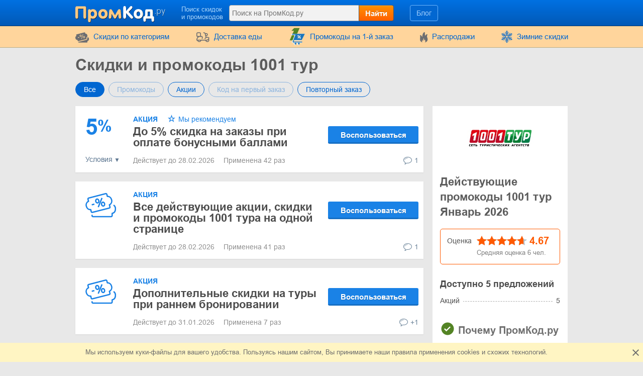

--- FILE ---
content_type: text/html; charset=UTF-8
request_url: https://www.promkod.ru/shop/1001tur.ru
body_size: 13395
content:
<!DOCTYPE html>
<html lang="ru">
<head>
    <meta charset="utf-8">
    <meta http-equiv="X-UA-Compatible" content="IE=edge">
    <meta name="viewport" content="width=device-width, initial-scale=1.0, maximum-scale=5.0">

    
    <meta name="promkod.ru-site-verification" content="715c8211174d6f112b93db067c29924c">
    <meta name="perfluence-verification" content="9caa5e052c85">

    
    <title>Промокоды 1001 тур - скидки на Январь 2026</title>
    <meta name="description" content="Рабочие промокоды в 1001 тур на скидку  5%. Действующие акции  до 5%. Воспользуйся промокодом бесплатно при покупке онлайн с ПромКод.ру">


    <meta property="og:title" content="Промокоды 1001 тур - скидки на Январь 2026">    <meta property="og:site_name" content="ПромКод.ру">    <meta property="og:image" content="https://www.promkod.ru/storage/shop/1001tur-ru/1001tur-list.png">    <meta property="og:url" content="https://www.promkod.ru/shop/1001tur.ru">    <meta property="og:description" content="Рабочие промокоды в 1001 тур на скидку  5%. Действующие акции  до 5%. Воспользуйся промокодом бесплатно при покупке онлайн с ПромКод.ру">    <meta property="og:type" content="website">
    <meta name="csrf-token" content="ehq7E4N6NUfLrDLWU1aPj0lkiHyLr2210p1uBezc">
    
    <link rel="shortcut icon" href="/favicon/ru.png">
    <link rel="canonical" href="https://www.promkod.ru/shop/1001tur.ru">

    
            <link href="/front/fonts.85fd2e20accb5f9c0556.bundle.css" rel="stylesheet" type="text/css">
    
        <link href="/front/shops.d0f60fb9e6d146afc97f.bundle.css" rel="stylesheet" type="text/css">
    <link href="/front/ru.570f4aba6c7a6be7f32a.bundle.css" rel="stylesheet" type="text/css">

    
    
    
                
            <script type="application/ld+json">
            {"@context":"https:\/\/schema.org","@type":"BreadcrumbList","itemListElement":[{"@type":"ListItem","position":1,"item":{"@id":"https:\/\/www.promkod.ru\/category\/travel","name":"Путешествия"}},{"@type":"ListItem","position":2,"item":{"@id":"https:\/\/www.promkod.ru\/shop\/1001tur.ru","name":"1001 тур"}}]}
        </script>
            <script type="application/ld+json">
            {"@context":"https:\/\/schema.org","@type":"Organization","name":"1001 тур","url":"https:\/\/www.promkod.ru\/shop\/1001tur.ru","logo":{"@type":"ImageObject","url":"https:\/\/www.promkod.ru\/storage\/shop\/1001tur-ru\/1001tur.png","caption":"1001tur.ru"},"aggregateRating":{"@type":"AggregateRating","ratingValue":4.67,"ratingCount":6,"bestRating":5,"worstRating":1}}
        </script>
    </head>
<body class="index lang_ru">
    
        <div class="wrapper">
        <div class="header">
    <div class="container">
        <div class="header-content">
            <a href="#" class="js-nav burger-icon-wrap" data-navigation="toggle" data-related="content" aria-label="Навигация на PromKod.ru">
                <div class="burger-icon"></div>
            </a>

            <div class="logo">
                                    <a href="https://www.promkod.ru" aria-label="PromKod.ru">
                        <i class="icon-logo logo_ru"></i>
                    </a>
                            </div>

            <div class="search-icon open-search" data-navigation="toggle" data-related="search-block"></div>

            <div class="searchbar" data-navigation="search-block" data-state="toggle">
                <a href="#" class="close-search" data-navigation="toggle" data-related="search-block"></a>
                <span class="searchbar-label">Поиск скидок и промокодов</span>

                <div class="search" data-navigation="search" data-endpoint="https://www.promkod.ru/search">
                    <input id="navigation-search" class="search-input" data-search="input" placeholder="Поиск на ПромКод.ру" data-endpoint="https://www.promkod.ru/api/search/results">
                    <div class="search-button" data-search="submit">Найти</div>
                </div>
            </div>

            <div class="userbar">
                <div class="blog-links">
                    <a href="https://www.promkod.ru/blog">Блог</a>
                </div>

                
                            </div>
        </div>
    </div>
</div>
        <div class="nav">
    <div class="container">
        <ul class="nav-list" data-navigation="content" data-state="toggle">
            <li class="nav-item dropdown" data-content="dropdown">
                <a href="#" class="dropdown-item" data-dropdown="toggle">
                    <i class="no-decoration ifont-pocket"></i>
                    Cкидки по категориям
                    <span class="mobile-dropdown-arrow"></span>
                </a>

                <div class="nav-dropdown categorydiscount" data-dropdown="content">
                    <ul class="nav-dropdown-list">
            <li><a href="https://www.promkod.ru/category/cars">Автомобильные товары</a></li>
            <li><a href="https://www.promkod.ru/category/kids">Детские товары</a></li>
            <li><a href="https://www.promkod.ru/category/fashion">Одежда, Обувь, Аксессуары</a></li>
            <li><a href="https://www.promkod.ru/category/flowers-gifts">Цветы и Подарки</a></li>
            <li><a href="https://www.promkod.ru/category/computers">Компьютеры и электроника</a></li>
            <li><a href="https://www.promkod.ru/category/internet">Интернет, Игры, Софт</a></li>
            <li><a href="https://www.promkod.ru/category/pets">Домашние животные</a></li>
            <li><a href="https://www.promkod.ru/category/jewellery">Ювелирные изделия</a></li>
            <li><a href="https://www.promkod.ru/category/hobby">Хобби</a></li>
            <li><a href="https://www.promkod.ru/category/books-music">Книги и музыка</a></li>
            <li><a href="https://www.promkod.ru/category/health-beauty">Здоровье и Красота</a></li>
            <li><a href="https://www.promkod.ru/category/food">Еда</a></li>
            <li><a href="https://www.promkod.ru/category/furniture">Мебель</a></li>
            <li><a href="https://www.promkod.ru/category/travel">Путешествия</a></li>
            <li><a href="https://www.promkod.ru/category/household">Бытовая техника</a></li>
            <li><a href="https://www.promkod.ru/category/sport">Спорт</a></li>
            <li><a href="https://www.promkod.ru/category/other">Другое</a></li>
            <li><a href="https://www.promkod.ru/category/home-garden">Дом и сад</a></li>
            <li><a href="https://www.promkod.ru/category/foreign">Покупки за границей</a></li>
            <li><a href="https://www.promkod.ru/category/learning">Обучение</a></li>
            <li><a href="https://www.promkod.ru/category/marketplace">Маркетплейс</a></li>
            <li><a href="https://www.promkod.ru/category/insurance">Страхование</a></li>
            <li><a href="https://www.promkod.ru/category/finance">Финансы</a></li>
            <li><a href="https://www.promkod.ru/category/taxi">Такси</a></li>
            <li><a href="https://www.promkod.ru/category/subscriptions">Бесплатные подписки</a></li>
            <li><a href="https://www.promkod.ru/category/services">Услуги</a></li>
    
    </ul>

                                            <div class="nav-dropdown-content">
                                                    </div>
                                    </div>
            </li>

                            <li class="nav-item">
                    <a href="https://www.promkod.ru/category/food">
                        <i class="no-decoration ifont-food-delivery"></i>
                        Доставка еды
                    </a>
                </li>
            
                            <li class="nav-item">
                    <a href="https://www.promkod.ru/first-order">
                        <i>
    <svg version="1.1" id="Glyph" xmlns="http://www.w3.org/2000/svg" xmlns:xlink="http://www.w3.org/1999/xlink" x="0px" y="0px"
         viewBox="0 0 64 64" style="enable-background:new 0 0 64 64;" height="35px" xml:space="preserve">
    <style type="text/css">
        .st0{fill:#F15B4A;}
        .st1{fill:#FFFFFF;}
        .st2{fill:#1C76BC;}
    </style>
        <g>
            <g>
                <path class="st0" d="M41.1,1.5L21.2,46.1H4.9l15.5-34.9h-9.1l9.8-9.6L41.1,1.5L41.1,1.5z"/>
            </g>
            <g>
                <g>
                    <path class="st1" d="M47.3,51.5H17.4l2-5.4h27.8l11.5-23H28h-1.6h-1.6H12.6c-0.9,0-1.6,0.7-1.6,1.6c0,0.9,0.7,1.6,1.6,1.6h11.5
                    L13.8,52.8c-0.1,0.5,0,1,0.4,1.4c0.3,0.4,0.8,0.6,1.3,0.6h31.9c0.9,0,1.6-0.7,1.6-1.6C49,52.2,48.3,51.5,47.3,51.5z M42.9,39.9
                    c-1,1-2.5,1-3.5,0c-1-1-1-2.5,0-3.5c1-1,2.5-1,3.5,0C43.9,37.4,43.9,38.9,42.9,39.9z M42.5,29.7c0.6,0.6,0.6,1.7,0,2.3L35,39.5
                    c-0.3,0.3-0.7,0.5-1.2,0.5c-0.4,0-0.9-0.2-1.2-0.5c-0.6-0.6-0.6-1.7,0-2.3l7.6-7.6C40.9,29,41.9,29,42.5,29.7z M32.3,29.3
                    c1-1,2.5-1,3.5,0c0.9,1,1,2.5,0,3.5c-1,0.9-2.5,1-3.5,0C31.3,31.8,31.3,30.3,32.3,29.3z"/>
                    <path class="st1" d="M47.3,55.6H15.4c-0.7,0-1.4-0.3-1.9-0.9c-0.4-0.6-0.6-1.3-0.5-2l0-0.2l9.9-25.5H12.6c-1.3,0-2.4-1.1-2.4-2.4
                    s1.1-2.4,2.4-2.4H60L47.7,46.8H20l-1.5,3.9h28.8c1.4,0,2.4,1.1,2.4,2.4C49.8,54.5,48.7,55.6,47.3,55.6z M14.5,53
                    c0,0.2,0.1,0.5,0.2,0.7c0.1,0.2,0.4,0.3,0.6,0.3h31.9c0.5,0,0.9-0.4,0.9-0.9c0-0.5-0.4-0.9-0.9-0.9H16.3l2.6-7h27.9l10.7-21.5
                    H12.6c-0.5,0-0.9,0.4-0.9,0.9s0.4,0.9,0.9,0.9h12.6L14.5,53z M41.1,41.4C41.1,41.4,41.1,41.4,41.1,41.4c-0.9,0-1.7-0.4-2.3-1
                    c-0.6-0.6-1-1.5-1-2.3c0-0.1,0-0.3,0-0.4l-2.4,2.4c-0.4,0.4-1.1,0.7-1.7,0.7c-0.7,0-1.3-0.3-1.7-0.7c-0.5-0.5-0.7-1.1-0.7-1.7
                    c0-0.7,0.2-1.3,0.7-1.7l2.5-2.5c-1,0.2-2.1-0.1-2.8-0.9c-1.2-1.2-1.2-3.3,0-4.6l0,0c0.6-0.6,1.5-1,2.3-1c0.9,0,1.7,0.4,2.3,1
                    c0.7,0.8,1,1.8,0.9,2.8l2.4-2.4c1-1,2.5-1,3.5,0v0c0.9,0.9,0.9,2.5,0,3.4l-2.4,2.4c0.2,0,0.3,0,0.5,0c0.9,0,1.7,0.4,2.3,1
                    c1.3,1.3,1.3,3.3,0,4.6C42.8,41.1,42,41.4,41.1,41.4z M41.2,36.5c-0.5,0-0.9,0.2-1.2,0.5c-0.3,0.3-0.5,0.7-0.5,1.2
                    c0,0.5,0.2,0.9,0.5,1.2c0.3,0.3,0.7,0.5,1.2,0.5c0.5,0,0.9-0.2,1.2-0.5c0.7-0.7,0.7-1.7,0-2.4C42,36.6,41.6,36.5,41.2,36.5
                    C41.2,36.5,41.2,36.5,41.2,36.5z M41.4,30c-0.2,0-0.4,0.1-0.6,0.3l-7.6,7.6c-0.2,0.2-0.2,0.4-0.2,0.6c0,0.2,0.1,0.4,0.2,0.6
                    c0.3,0.3,0.9,0.3,1.2,0l7.6-7.6c0.3-0.3,0.3-0.9,0-1.2C41.8,30,41.6,30,41.4,30z M32.8,29.8c-0.6,0.7-0.6,1.7,0,2.4
                    c0.6,0.7,1.7,0.6,2.4,0c0.6-0.6,0.6-1.7,0-2.4c-0.3-0.3-0.7-0.5-1.1-0.5C33.6,29.3,33.2,29.5,32.8,29.8z"/>
                </g>
                <g>
                    <ellipse transform="matrix(0.9871 -0.1602 0.1602 0.9871 -9.0086 6.6139)" class="st1" cx="36.5" cy="59.2" rx="3.3" ry="3.3"/>
                    <path class="st1" d="M36.5,63.3c-2,0-3.7-1.4-4-3.4c-0.2-1.1,0.1-2.2,0.7-3c0.6-0.9,1.6-1.5,2.7-1.6l0,0c1.1-0.2,2.2,0.1,3,0.7
                    c0.9,0.6,1.5,1.6,1.6,2.7c0.2,1.1-0.1,2.2-0.7,3c-0.6,0.9-1.6,1.5-2.7,1.6C36.9,63.2,36.7,63.3,36.5,63.3z M36.5,56.7
                    c-0.1,0-0.3,0-0.4,0l0,0c-0.7,0.1-1.2,0.5-1.6,1c-0.4,0.5-0.5,1.2-0.4,1.9c0.2,1.4,1.5,2.3,2.9,2.1c0.7-0.1,1.2-0.5,1.6-1
                    c0.4-0.5,0.5-1.2,0.4-1.9c-0.1-0.7-0.5-1.2-1-1.6C37.5,56.8,37,56.7,36.5,56.7z"/>
                </g>
                <g>

                    <ellipse transform="matrix(0.3827 -0.9239 0.9239 0.3827 -39.6774 58.9926)" class="st1" cx="24.3" cy="59.2" rx="3.3" ry="3.3"/>
                    <path class="st1" d="M24.3,63.3c-0.5,0-1.1-0.1-1.6-0.3c-2.1-0.9-3.1-3.2-2.2-5.3c0.4-1,1.2-1.8,2.2-2.2c1-0.4,2.1-0.4,3.1,0
                    c1,0.4,1.8,1.2,2.2,2.2c0.4,1,0.4,2.1,0,3.1c-0.4,1-1.2,1.8-2.2,2.2C25.4,63.2,24.8,63.3,24.3,63.3z M24.3,56.7
                    c-0.3,0-0.7,0.1-1,0.2c-0.6,0.3-1.1,0.7-1.4,1.4c-0.3,0.6-0.3,1.3,0,1.9c0.3,0.6,0.7,1.1,1.4,1.4c1.3,0.5,2.7-0.1,3.3-1.4
                    c0.3-0.6,0.3-1.3,0-1.9s-0.7-1.1-1.4-1.4C25,56.7,24.6,56.7,24.3,56.7z"/>
                </g>
            </g>
            <g>
                <path class="st2" d="M49,50.6H19l2-5.4h27.8l11.5-23H29.7H28h-1.7H14.3c-0.9,0-1.6,0.7-1.6,1.6c0,0.9,0.7,1.6,1.6,1.6h11.5
                L15.4,51.9c-0.1,0.5,0,1,0.4,1.4c0.3,0.4,0.8,0.6,1.3,0.6H49c0.9,0,1.6-0.7,1.6-1.6S49.9,50.6,49,50.6z M44.5,39c-1,1-2.5,1-3.5,0
                c-1-1-1-2.5,0-3.5c1-1,2.5-1,3.5,0C45.5,36.5,45.5,38,44.5,39z M44.2,28.7c0.6,0.6,0.6,1.7,0,2.3l-7.6,7.6
                c-0.3,0.3-0.7,0.5-1.2,0.5s-0.9-0.2-1.2-0.5c-0.6-0.6-0.6-1.7,0-2.3l7.6-7.6C42.5,28.1,43.5,28.1,44.2,28.7z M33.9,28.3
                c1-1,2.5-1,3.5,0c0.9,1,1,2.5,0,3.5c-1,0.9-2.5,1-3.5,0C33,30.9,33,29.3,33.9,28.3z"/>
                <ellipse class="st2" cx="38.2" cy="58.2" rx="3.3" ry="3.3"/>
                <ellipse class="st2" cx="25.9" cy="58.3" rx="3.3" ry="3.3"/>
            </g>
        </g>
    </svg>
</i>
                        Промокоды на 1-й заказ
                    </a>
                </li>
            
            <li class="nav-item">
                <a href="https://www.promkod.ru/sales">
                    <i class="no-decoration ifont-fire"></i>
                    Распродажи
                </a>
            </li>

            
            

            <li class="nav-item">
        <a href="https://www.promkod.ru/events/winter-sales">
                            <img width="24" height="24" src="https://www.promkod.ru/storage/promo/17/favicon.png" loading="lazy"
                     class="no-decoration nav-promo" alt="Зимние скидки">
                        Зимние скидки
        </a>
    </li>

            <li class="nav-item hide-desktop">
                <a href="https://www.promkod.ru/blog">Блог</a>
            </li>
            <li class="nav-item hide-desktop">
                <a href="#" data-popup-toggle="offer-create" data-endpoint="https://www.promkod.ru/popup/offer-create" data-param-shop_id="11175" rel="nofollow">
                    Добавить код
                </a>
            </li>
            <li class="mobile-login hide-desktop">
                
                                    <div class="user-mobile">
                        <a href="https://www.promkod.ru/login" class="user-mobile-name">
                            <img src="https://www.promkod.ru/storage/user/default.png" loading="lazy" alt="Аватарка">
                            <span class="user-mobile-text">Войти</span>
                        </a>
                    </div>
                            </li>
        </ul>
    </div>
</div>

        <div class="content">
            <div class="container">
                    <div>
        <input type="hidden" class="subscribe-handler" data-shop="11175">
        <h1 class="shop-page-title">Скидки и промокоды 1001 тур</h1>
    </div>

    <div class="page-content -show-mobile-sidebar" data-shop="offers" data-shop-id="11175">
        <div class="offers-filter -radio">
            <div class="filter-part">
                <input id="sort-allcodes" type="radio" class="radio-tabs" name="offers-filter-second" value="all" checked data-offers="filter"
                    >
                <label for="sort-allcodes" class="tabs-item">
                    Все
                </label>
                <input id="sort-promkods" type="radio" class="radio-tabs" name="offers-filter-second" value="codes" data-offers="filter"
                     disabled>
                <label for="sort-promkods" class="tabs-item">
                    Промокоды
                </label>

                <input id="sort-deals" type="radio" class="radio-tabs" name="offers-filter-second" value="deals" data-offers="filter"
                    >
                <label for="sort-deals" class="tabs-item">
                    Акции
                </label>

                                    <input id="sort-first-order" type="radio" class="radio-tabs" name="offers-filter-second" value="first_order" data-offers="filter"
                         disabled>
                                <label for="sort-first-order" class="tabs-item">
                    Код на первый заказ
                </label>

                <input id="sort-not-first-order" type="radio" class="radio-tabs" name="offers-filter-second" value="not_first_order" data-offers="filter"
                    >
                <label for="sort-not-first-order" class="tabs-item">
                    Повторный заказ
                </label>
            </div>
        </div>

        <div class="-content store-article store-codes-list">
            <div>
                <div data-offers="section" data-section="active">
    
                                        <div
    class="offer-list-item "
    data-list="offer" data-id="696184" data-is-share="1"
    data-is-first-order="0"
    data-creation="1649753820">
    
    <div
        class="offer-list-item-left  not-empty-discount">
                    
                                        
            <div class="offer-list-item-discount blue-color">
                                    <span class="">5</span>
                    <span class="-symbol">%</span>
                            </div>
        
        <div class="offer-list-item-line -left">
                            <a href="#" class="offer-list-item-open-description" data-offer="toggle-conditions">
                    <span class="-text">Условия</span>
                </a>
                    </div>
    </div>

    <div class="offer-list-item-right">
        <div class="offer-list-item-title-section">
            <div class="offer-list-item-status">
                <span class="-status-label blue-color">Акция</span>
    

                                    
                    
                    

                    <span class="-status-exclusive">
        Мы рекомендуем
    </span>

                                                </div>

            <div class="offer-list-item-title h3">
                <a                  href="https://click.promkod.ru/1001tur.ru/696184"
                       target="_blank"
           rel="nofollow"
           data-element="offer"
           data-value="696184"
           data-shop-alias="1001tur.ru"
           data-offer="click">
                    До 5% скидка на заказы при оплате бонусными баллами
                </a>
            </div>

            <div class="offer-list-item-button-content">
                <a                  href="https://click.promkod.ru/1001tur.ru/696184"
                       target="_blank"
           rel="nofollow"
           data-element="offer"
           data-value="696184"
           data-shop-alias="1001tur.ru"
           data-offer="click">
    
    <div class="offer-list-item-button -use" title="Воспользоваться">Воспользоваться</div>

</a>
            </div>
        </div>

        <div class="offer-list-item-line -right">
            <div class="offer-list-item-used">
                                    <span>Действует до 28.02.2026&nbsp;</span>
                
                                                            <span>Применена 42 раз</span>
                                                </div>

            <div class="offer-list-item-comment">
                                    <div class="worked"></div>
                
                                    <a href="#" class="offer-list-item-comment-btn" title="Оставить отзыв"
                       data-comments-toggle="offer" data-id="696184"
                       data-endpoint="https://www.promkod.ru/offer/comment/show/696184">
                        <i class="ifont-comment"></i>
                        1
                    </a>
                            </div>
        </div>
    </div>

            <div class="offer-list-item-description  is-hidden " data-offer="conditions">
    
    <a                  href="https://click.promkod.ru/1001tur.ru/696184"
                       target="_blank"
           rel="nofollow"
           data-element="offer"
           data-value="696184"
           data-shop-alias="1001tur.ru"
           data-offer="click">
        Акция действует для участников программы лояльности.
    </a>
</div>
    </div>
            
                                                                            <div
    class="offer-list-item "
    data-list="offer" data-id="354820" data-is-share="1"
    data-is-first-order="0"
    data-creation="1583322883">
    
    <div
        class="offer-list-item-left ">
                                                                                                <div class="offer-list-item-img">
                <img src="#" data-src="/images/offers/discount-blue.svg" alt="barcode">
            </div>
        
        <div class="offer-list-item-line -left">
                    </div>
    </div>

    <div class="offer-list-item-right">
        <div class="offer-list-item-title-section">
            <div class="offer-list-item-status">
                <span class="-status-label blue-color">Акция</span>
    

                                    
                    
                    

                    
                                                </div>

            <div class="offer-list-item-title h3">
                <a                  href="https://click.promkod.ru/1001tur.ru/354820"
                       target="_blank"
           rel="nofollow"
           data-element="offer"
           data-value="354820"
           data-shop-alias="1001tur.ru"
           data-offer="click">
                    Все действующие акции, скидки и промокоды 1001 тура на одной странице
                </a>
            </div>

            <div class="offer-list-item-button-content">
                <a                  href="https://click.promkod.ru/1001tur.ru/354820"
                       target="_blank"
           rel="nofollow"
           data-element="offer"
           data-value="354820"
           data-shop-alias="1001tur.ru"
           data-offer="click">
    
    <div class="offer-list-item-button -use" title="Воспользоваться">Воспользоваться</div>

</a>
            </div>
        </div>

        <div class="offer-list-item-line -right">
            <div class="offer-list-item-used">
                                    <span>Действует до 28.02.2026&nbsp;</span>
                
                                                            <span>Применена 41 раз</span>
                                                </div>

            <div class="offer-list-item-comment">
                                    <div class="worked"></div>
                
                                    <a href="#" class="offer-list-item-comment-btn" title="Оставить отзыв"
                       data-comments-toggle="offer" data-id="354820"
                       data-endpoint="https://www.promkod.ru/offer/comment/show/354820">
                        <i class="ifont-comment"></i>
                        1
                    </a>
                            </div>
        </div>
    </div>

    </div>
            
                                                <div
    class="offer-list-item "
    data-list="offer" data-id="1116938" data-is-share="1"
    data-is-first-order="0"
    data-creation="1760519144">
    
    <div
        class="offer-list-item-left ">
                                                                                                <div class="offer-list-item-img">
                <img src="#" data-src="/images/offers/discount-blue.svg" alt="barcode">
            </div>
        
        <div class="offer-list-item-line -left">
                    </div>
    </div>

    <div class="offer-list-item-right">
        <div class="offer-list-item-title-section">
            <div class="offer-list-item-status">
                <span class="-status-label blue-color">Акция</span>
    

                                    
                    
                    

                    
                                                </div>

            <div class="offer-list-item-title h3">
                <a                  href="https://click.promkod.ru/1001tur.ru/1116938"
                       target="_blank"
           rel="nofollow"
           data-element="offer"
           data-value="1116938"
           data-shop-alias="1001tur.ru"
           data-offer="click">
                    Дополнительные скидки на туры при раннем бронировании
                </a>
            </div>

            <div class="offer-list-item-button-content">
                <a                  href="https://click.promkod.ru/1001tur.ru/1116938"
                       target="_blank"
           rel="nofollow"
           data-element="offer"
           data-value="1116938"
           data-shop-alias="1001tur.ru"
           data-offer="click">
    
    <div class="offer-list-item-button -use" title="Воспользоваться">Воспользоваться</div>

</a>
            </div>
        </div>

        <div class="offer-list-item-line -right">
            <div class="offer-list-item-used">
                                    <span>Действует до 31.01.2026&nbsp;</span>
                
                                                            <span>Применена 7 раз</span>
                                                </div>

            <div class="offer-list-item-comment">
                                    <div class="worked"></div>
                
                                    <a href="#" class="offer-list-item-comment-btn" title="Оставить отзыв"
                       data-comments-toggle="offer" data-id="1116938"
                       data-endpoint="https://www.promkod.ru/offer/comment/show/1116938">
                        <i class="ifont-comment"></i>
                        +1
                    </a>
                            </div>
        </div>
    </div>

    </div>
            
                        </div>


<div data-offers="section">
                                        <div
    class="offer-list-item "
    data-list="offer" data-id="354815" data-is-share="1"
    data-is-first-order="0"
    data-creation="1583322671">
    
    <div
        class="offer-list-item-left  not-empty-discount">
                    <div class="offer-list-item-img">
                                    <img src="#" data-src="/images/offers/gift.svg" alt="Подарок">
                            </div>
        
        <div class="offer-list-item-line -left">
                            <a href="#" class="offer-list-item-open-description" data-offer="toggle-conditions">
                    <span class="-text">Условия</span>
                </a>
                    </div>
    </div>

    <div class="offer-list-item-right">
        <div class="offer-list-item-title-section">
            <div class="offer-list-item-status">
                <span class="-status-label pink-color">
                    Акция
                        </span>


                                    
                    
                    

                    
                                                </div>

            <div class="offer-list-item-title h3">
                <a                  href="https://click.promkod.ru/1001tur.ru/354815"
                       target="_blank"
           rel="nofollow"
           data-element="offer"
           data-value="354815"
           data-shop-alias="1001tur.ru"
           data-offer="click">
                    Индивидуальные подарки за подписку на новости 1001 тур
                </a>
            </div>

            <div class="offer-list-item-button-content">
                <a                  href="https://click.promkod.ru/1001tur.ru/354815"
                       target="_blank"
           rel="nofollow"
           data-element="offer"
           data-value="354815"
           data-shop-alias="1001tur.ru"
           data-offer="click">
    
    <div class="offer-list-item-button -use" title="Воспользоваться">Воспользоваться</div>

</a>
            </div>
        </div>

        <div class="offer-list-item-line -right">
            <div class="offer-list-item-used">
                                    <span>Действует до 28.02.2026&nbsp;</span>
                
                                                            <span>Применена 22 раз</span>
                                                </div>

            <div class="offer-list-item-comment">
                                    <div class="worked"></div>
                
                                    <a href="#" class="offer-list-item-comment-btn" title="Оставить отзыв"
                       data-comments-toggle="offer" data-id="354815"
                       data-endpoint="https://www.promkod.ru/offer/comment/show/354815">
                        <i class="ifont-comment"></i>
                        1
                    </a>
                            </div>
        </div>
    </div>

            <div class="offer-list-item-description  is-hidden " data-offer="conditions">
    
    <a                  href="https://click.promkod.ru/1001tur.ru/354815"
                       target="_blank"
           rel="nofollow"
           data-element="offer"
           data-value="354815"
           data-shop-alias="1001tur.ru"
           data-offer="click">
        Переходите по ссылке и внизу страницы оставляйте ваш электронный адрес в специальной графе.
    </a>
</div>
    </div>
                                                <div
    class="offer-list-item "
    data-list="offer" data-id="935147" data-is-share="1"
    data-is-first-order="0"
    data-creation="1704879792">
    
    <div
        class="offer-list-item-left  not-empty-discount">
                    
                                        
            <div class="offer-list-item-discount blue-color">
                                    <span class="offer-list-small-price ">3000</span>
                    <span class="offer-list-small-price -symbol">₽</span>
                            </div>
        
        <div class="offer-list-item-line -left">
                    </div>
    </div>

    <div class="offer-list-item-right">
        <div class="offer-list-item-title-section">
            <div class="offer-list-item-status">
                <span class="-status-label blue-color">Акция</span>
    

                                    
                    
                    

                    
                                                </div>

            <div class="offer-list-item-title h3">
                <a                  href="https://click.promkod.ru/1001tur.ru/935147"
                       target="_blank"
           rel="nofollow"
           data-element="offer"
           data-value="935147"
           data-shop-alias="1001tur.ru"
           data-offer="click">
                    Подарочные карты 1001 тур номиналом от 3000 рублей
                </a>
            </div>

            <div class="offer-list-item-button-content">
                <a                  href="https://click.promkod.ru/1001tur.ru/935147"
                       target="_blank"
           rel="nofollow"
           data-element="offer"
           data-value="935147"
           data-shop-alias="1001tur.ru"
           data-offer="click">
    
    <div class="offer-list-item-button -use" title="Воспользоваться">Воспользоваться</div>

</a>
            </div>
        </div>

        <div class="offer-list-item-line -right">
            <div class="offer-list-item-used">
                                    <span>Действует до 28.02.2026&nbsp;</span>
                
                                                            <span>Применена 13 раз</span>
                                                </div>

            <div class="offer-list-item-comment">
                                    <div class="worked"></div>
                
                                    <a href="#" class="offer-list-item-comment-btn" title="Оставить отзыв"
                       data-comments-toggle="offer" data-id="935147"
                       data-endpoint="https://www.promkod.ru/offer/comment/show/935147">
                        <i class="ifont-comment"></i>
                        +1
                    </a>
                            </div>
        </div>
    </div>

    </div>
                        </div>

                                    

    <div data-offers="section" data-section="expired">
        <div class="content-title">
            <div class="h2 content-title-text">Срок действия истек, попробуйте, возможно коды сработают</div>
        </div>

        <div>
                                                <div
    class="offer-list-item "
    data-list="offer" data-id="1071309" data-is-share="1"
    data-is-first-order="0"
    data-creation="1744196827">
    
    <div
        class="offer-list-item-left  not-empty-discount">
                    
                                        
            <div class="offer-list-item-discount blue-color">
                                    <span class="">35</span>
                    <span class="-symbol">%</span>
                            </div>
        
        <div class="offer-list-item-line -left">
                    </div>
    </div>

    <div class="offer-list-item-right">
        <div class="offer-list-item-title-section">
            <div class="offer-list-item-status">
                <span class="-status-label blue-color">Акция</span>
    

                                    
                    
                    

                    
                                                </div>

            <div class="offer-list-item-title h3">
                <a                  href="https://click.promkod.ru/1001tur.ru/1071309"
                       target="_blank"
           rel="nofollow"
           data-element="offer"
           data-value="1071309"
           data-shop-alias="1001tur.ru"
           data-offer="click">
                    Скидка до 35% на отдых в отеле Khao Lak Marriott Beach Resort &amp; Spa 5*
                </a>
            </div>

            <div class="offer-list-item-button-content">
                <a                  href="https://click.promkod.ru/1001tur.ru/1071309"
                       target="_blank"
           rel="nofollow"
           data-element="offer"
           data-value="1071309"
           data-shop-alias="1001tur.ru"
           data-offer="click">
    
    <div class="offer-list-item-button -use" title="Воспользоваться">Воспользоваться</div>

</a>
            </div>
        </div>

        <div class="offer-list-item-line -right">
            <div class="offer-list-item-used">
                                    <span>Акция завершена&nbsp;</span>
                
                                                            <span>Применена 8 раз</span>
                                                </div>

            <div class="offer-list-item-comment">
                                    <div class="worked"></div>
                
                                    <a href="#" class="offer-list-item-comment-btn" title="Оставить отзыв"
                       data-comments-toggle="offer" data-id="1071309"
                       data-endpoint="https://www.promkod.ru/offer/comment/show/1071309">
                        <i class="ifont-comment"></i>
                        +1
                    </a>
                            </div>
        </div>
    </div>

    </div>
                
                                                                <div
    class="offer-list-item "
    data-list="offer" data-id="1024252" data-is-share="1"
    data-is-first-order="0"
    data-creation="1730297056">
    
    <div
        class="offer-list-item-left  not-empty-discount">
                    <div class="offer-list-item-img">
                                    <img src="#" data-src="/images/offers/gift.svg" alt="Подарок">
                            </div>
        
        <div class="offer-list-item-line -left">
                    </div>
    </div>

    <div class="offer-list-item-right">
        <div class="offer-list-item-title-section">
            <div class="offer-list-item-status">
                <span class="-status-label pink-color">
                    Акция
                        </span>


                                    
                    
                    

                    
                                                </div>

            <div class="offer-list-item-title h3">
                <a                  href="https://click.promkod.ru/1001tur.ru/1024252"
                       target="_blank"
           rel="nofollow"
           data-element="offer"
           data-value="1024252"
           data-shop-alias="1001tur.ru"
           data-offer="click">
                    Стоимость визы в подарок при заказе туров в Сингапур с проживанием в пятизвездочных отелях
                </a>
            </div>

            <div class="offer-list-item-button-content">
                <a                  href="https://click.promkod.ru/1001tur.ru/1024252"
                       target="_blank"
           rel="nofollow"
           data-element="offer"
           data-value="1024252"
           data-shop-alias="1001tur.ru"
           data-offer="click">
    
    <div class="offer-list-item-button -use" title="Воспользоваться">Воспользоваться</div>

</a>
            </div>
        </div>

        <div class="offer-list-item-line -right">
            <div class="offer-list-item-used">
                                    <span>Акция завершена&nbsp;</span>
                
                                                            <span>Применена 16 раз</span>
                                                </div>

            <div class="offer-list-item-comment">
                                    <div class="worked"></div>
                
                                    <a href="#" class="offer-list-item-comment-btn" title="Оставить отзыв"
                       data-comments-toggle="offer" data-id="1024252"
                       data-endpoint="https://www.promkod.ru/offer/comment/show/1024252">
                        <i class="ifont-comment"></i>
                        +1
                    </a>
                            </div>
        </div>
    </div>

    </div>
                
                                                                <div
    class="offer-list-item "
    data-list="offer" data-id="1024251" data-is-share="1"
    data-is-first-order="0"
    data-creation="1730296960">
    
    <div
        class="offer-list-item-left  not-empty-discount">
                    
                                        
            <div class="offer-list-item-discount blue-color">
                                    <span class="">20</span>
                    <span class="-symbol">%</span>
                            </div>
        
        <div class="offer-list-item-line -left">
                    </div>
    </div>

    <div class="offer-list-item-right">
        <div class="offer-list-item-title-section">
            <div class="offer-list-item-status">
                <span class="-status-label blue-color">Акция</span>
    

                                    
                    
                    

                    
                                                </div>

            <div class="offer-list-item-title h3">
                <a                  href="https://click.promkod.ru/1001tur.ru/1024251"
                       target="_blank"
           rel="nofollow"
           data-element="offer"
           data-value="1024251"
           data-shop-alias="1001tur.ru"
           data-offer="click">
                    Дисконт до 20% на отдых в курорт Banyan Tree Samui 5*
                </a>
            </div>

            <div class="offer-list-item-button-content">
                <a                  href="https://click.promkod.ru/1001tur.ru/1024251"
                       target="_blank"
           rel="nofollow"
           data-element="offer"
           data-value="1024251"
           data-shop-alias="1001tur.ru"
           data-offer="click">
    
    <div class="offer-list-item-button -use" title="Воспользоваться">Воспользоваться</div>

</a>
            </div>
        </div>

        <div class="offer-list-item-line -right">
            <div class="offer-list-item-used">
                                    <span>Акция завершена&nbsp;</span>
                
                                                            <span>Применена 18 раз</span>
                                                </div>

            <div class="offer-list-item-comment">
                                    <div class="worked"></div>
                
                                    <a href="#" class="offer-list-item-comment-btn" title="Оставить отзыв"
                       data-comments-toggle="offer" data-id="1024251"
                       data-endpoint="https://www.promkod.ru/offer/comment/show/1024251">
                        <i class="ifont-comment"></i>
                        +1
                    </a>
                            </div>
        </div>
    </div>

    </div>
                
                                                                <div
    class="offer-list-item "
    data-list="offer" data-id="997159" data-is-share="1"
    data-is-first-order="0"
    data-creation="1721908336">
    
    <div
        class="offer-list-item-left  not-empty-discount">
                    
                                        
            <div class="offer-list-item-discount blue-color">
                                    <span class="">50</span>
                    <span class="-symbol">%</span>
                            </div>
        
        <div class="offer-list-item-line -left">
                    </div>
    </div>

    <div class="offer-list-item-right">
        <div class="offer-list-item-title-section">
            <div class="offer-list-item-status">
                <span class="-status-label blue-color">Акция</span>
    

                                    
                    
                    

                    
                                                </div>

            <div class="offer-list-item-title h3">
                <a                  href="https://click.promkod.ru/1001tur.ru/997159"
                       target="_blank"
           rel="nofollow"
           data-element="offer"
           data-value="997159"
           data-shop-alias="1001tur.ru"
           data-offer="click">
                    До 50% скидки на проживание в отеле Palace Dubai Creek Harbour 5*
                </a>
            </div>

            <div class="offer-list-item-button-content">
                <a                  href="https://click.promkod.ru/1001tur.ru/997159"
                       target="_blank"
           rel="nofollow"
           data-element="offer"
           data-value="997159"
           data-shop-alias="1001tur.ru"
           data-offer="click">
    
    <div class="offer-list-item-button -use" title="Воспользоваться">Воспользоваться</div>

</a>
            </div>
        </div>

        <div class="offer-list-item-line -right">
            <div class="offer-list-item-used">
                                    <span>Акция завершена&nbsp;</span>
                
                                                            <span>Применена 21 раз</span>
                                                </div>

            <div class="offer-list-item-comment">
                                    <div class="worked"></div>
                
                                    <a href="#" class="offer-list-item-comment-btn" title="Оставить отзыв"
                       data-comments-toggle="offer" data-id="997159"
                       data-endpoint="https://www.promkod.ru/offer/comment/show/997159">
                        <i class="ifont-comment"></i>
                        +1
                    </a>
                            </div>
        </div>
    </div>

    </div>
                
                                    </div>
    </div>
            </div>

                            <div class="simple-calendar">
        <h2 class="simple-calendar-title">Когда выгодно покупать в 1001 тур?</h2>
        <h3 class="simple-calendar-sub-title">Количество промокодов в месяц</h3>

        <div class="simple-calendar-content">
            <div class="simple-calendar-head">
                                    <div class="simple-calendar-head-item">0</div>
                                    <div class="simple-calendar-head-item">2</div>
                                    <div class="simple-calendar-head-item">4</div>
                                    <div class="simple-calendar-head-item">6</div>
                                    <div class="simple-calendar-head-item">8</div>
                                    <div class="simple-calendar-head-item">10</div>
                            </div>

            <div class="simple-calendar-body">
                                    <div class="simple-calendar-item height-0">
                        <span class="-label">Янв</span>
                        
                                            </div>
                                    <div class="simple-calendar-item height-0">
                        <span class="-label">Фев</span>
                        
                                            </div>
                                    <div class="simple-calendar-item height-0">
                        <span class="-label">Мар</span>
                        
                                            </div>
                                    <div class="simple-calendar-item height-0">
                        <span class="-label">Апр</span>
                        
                                            </div>
                                    <div class="simple-calendar-item height-0">
                        <span class="-label">Май</span>
                        
                                            </div>
                                    <div class="simple-calendar-item height-0">
                        <span class="-label">Июн</span>
                        
                                            </div>
                                    <div class="simple-calendar-item height-0">
                        <span class="-label">Июл</span>
                        
                                            </div>
                                    <div class="simple-calendar-item height-0">
                        <span class="-label">Авг</span>
                        
                                            </div>
                                    <div class="simple-calendar-item height-0">
                        <span class="-label">Сен</span>
                        
                                            </div>
                                    <div class="simple-calendar-item height-0">
                        <span class="-label">Окт</span>
                        
                                            </div>
                                    <div class="simple-calendar-item height-0">
                        <span class="-label">Ноя</span>
                        
                                            </div>
                                    <div class="simple-calendar-item height-0">
                        <span class="-label">Дек</span>
                        
                                            </div>
                            </div>
        </div>
    </div>

    <link href="/front/offers-simple-calendar.9bbb7c90ff2a9f6090e7.bundle.css" rel="stylesheet" type="text/css">

            
                                        
            
                            <div class="similar-shops" id="similar-list">
    <div class="content-title">
        <div class="h2 content-title-text">
                            Коды для сайтов, похожих на 1001 тур
                    </div>
    </div>

                        <div class="store-similar-cards">
                                    <div class="similar-list-item"
     data-list="offer"
     data-id="1135827"
     data-is-share="0"
     data-creation="1767093871">

    <a href="https://www.promkod.ru/shop/nordwindairlines.ru" class="-image">
        <img width="132" height="94" src="https://www.promkod.ru/storage/shop/nordwindairlines-ru/nordwindairlines-list.jpeg" loading="lazy"
             alt="nordwindairlines.ru"
             title="nordwindairlines.ru"
        >
    </a>

    <div class="-content">
        <div class="offer-list-item-title-section">
            <div class="offer-list-item-status">
                <span class="-status-label orange-color">Промокод</span>
    
    
            </div>

            <div class="offer-list-item-title h3">
                <a                  href="https://click.promkod.ru/nordwindairlines.ru/1135827?utm-source=adv-1001tur.ru"
                       target="_blank"
           rel="nofollow"
           data-element="offer"
           data-value="1135827"
           data-shop-alias="nordwindairlines.ru"
           data-offer="click">
                    Скидка 12% на проживание по промокоду + двойные мили за бронирование
                </a>
            </div>

            <div class="offer-list-item-button-content">
                <a                  href="https://click.promkod.ru/nordwindairlines.ru/1135827?utm-source=adv-1001tur.ru"
                       target="_blank"
           rel="nofollow"
           data-element="offer"
           data-value="1135827"
           data-shop-alias="nordwindairlines.ru"
           data-offer="click">
    
    <div class="offer-list-item-button_hidden-code" data-code="СЕВЕР"></div>
    <div class="offer-list-item-button -show-code" title="Показать код">Показать код</div>

</a>
            </div>
        </div>
    </div>

    <footer class="-footer">
        <a href="https://www.promkod.ru/shop/nordwindairlines.ru">
            от Nordwind Airlines
        </a>

                    <div class="-discount-currency">
                12%
            </div>
            </footer>
</div>
                                    <div class="similar-list-item"
     data-list="offer"
     data-id="946624"
     data-is-share="0"
     data-creation="1707983371">

    <a href="https://www.promkod.ru/shop/superkassa.ru" class="-image">
        <img width="132" height="94" src="https://www.promkod.ru/storage/shop/superkassa-ru/superkassa-list.jpeg" loading="lazy"
             alt="superkassa.ru"
             title="superkassa.ru"
        >
    </a>

    <div class="-content">
        <div class="offer-list-item-title-section">
            <div class="offer-list-item-status">
                <span class="-status-label orange-color">Промокод</span>
    
    
            </div>

            <div class="offer-list-item-title h3">
                <a                  href="https://click.promkod.ru/superkassa.ru/946624?utm-source=adv-1001tur.ru"
                       target="_blank"
           rel="nofollow"
           data-element="offer"
           data-value="946624"
           data-shop-alias="superkassa.ru"
           data-offer="click">
                    Скидка 1% на заказ авиабилетов
                </a>
            </div>

            <div class="offer-list-item-button-content">
                <a                  href="https://click.promkod.ru/superkassa.ru/946624?utm-source=adv-1001tur.ru"
                       target="_blank"
           rel="nofollow"
           data-element="offer"
           data-value="946624"
           data-shop-alias="superkassa.ru"
           data-offer="click">
    
    <div class="offer-list-item-button_hidden-code" data-code="SUPERKOD"></div>
    <div class="offer-list-item-button -show-code" title="Показать код">Показать код</div>

</a>
            </div>
        </div>
    </div>

    <footer class="-footer">
        <a href="https://www.promkod.ru/shop/superkassa.ru">
            от Superkassa
        </a>

                    <div class="-discount-currency">
                1%
            </div>
            </footer>
</div>
                                    <div class="similar-list-item"
     data-list="offer"
     data-id="922892"
     data-is-share="0"
     data-creation="1701283561">

    <a href="https://www.promkod.ru/shop/nordstar.ru" class="-image">
        <img width="132" height="94" src="https://www.promkod.ru/storage/shop/nordstar-ru/nordstar-list.png" loading="lazy"
             alt="nordstar.ru"
             title="nordstar.ru"
        >
    </a>

    <div class="-content">
        <div class="offer-list-item-title-section">
            <div class="offer-list-item-status">
                <span class="-status-label orange-color">Промокод</span>
    
    
            </div>

            <div class="offer-list-item-title h3">
                <a                  href="https://click.promkod.ru/nordstar.ru/922892?utm-source=adv-1001tur.ru"
                       target="_blank"
           rel="nofollow"
           data-element="offer"
           data-value="922892"
           data-shop-alias="nordstar.ru"
           data-offer="click">
                    Скидка 5% на заказ билетов по промокоду
                </a>
            </div>

            <div class="offer-list-item-button-content">
                <a                  href="https://click.promkod.ru/nordstar.ru/922892?utm-source=adv-1001tur.ru"
                       target="_blank"
           rel="nofollow"
           data-element="offer"
           data-value="922892"
           data-shop-alias="nordstar.ru"
           data-offer="click">
    
    <div class="offer-list-item-button_hidden-code" data-code="88QP5FF4"></div>
    <div class="offer-list-item-button -show-code" title="Показать код">Показать код</div>

</a>
            </div>
        </div>
    </div>

    <footer class="-footer">
        <a href="https://www.promkod.ru/shop/nordstar.ru">
            от NordStar
        </a>

                    <div class="-discount-currency">
                5%
            </div>
            </footer>
</div>
                                    <div class="similar-list-item"
     data-list="offer"
     data-id="432181"
     data-is-share="1"
     data-creation="1599811882">

    <a href="https://www.promkod.ru/shop/uzairways.online" class="-image">
        <img width="132" height="94" src="https://www.promkod.ru/storage/shop/uzairways-online/uzairways-list.png" loading="lazy"
             alt="uzairways.online"
             title="uzairways.online"
        >
    </a>

    <div class="-content">
        <div class="offer-list-item-title-section">
            <div class="offer-list-item-status">
                <span class="-status-label blue-color">Акция</span>
    
            </div>

            <div class="offer-list-item-title h3">
                <a                  href="https://click.promkod.ru/uzairways.online/432181?utm-source=adv-1001tur.ru"
                       target="_blank"
           rel="nofollow"
           data-element="offer"
           data-value="432181"
           data-shop-alias="uzairways.online"
           data-offer="click">
                    Скидки до 50% на билеты для детей до 12 лет
                </a>
            </div>

            <div class="offer-list-item-button-content">
                <a                  href="https://click.promkod.ru/uzairways.online/432181?utm-source=adv-1001tur.ru"
                       target="_blank"
           rel="nofollow"
           data-element="offer"
           data-value="432181"
           data-shop-alias="uzairways.online"
           data-offer="click">
    
    <div class="offer-list-item-button -use" title="Воспользоваться">Воспользоваться</div>

</a>
            </div>
        </div>
    </div>

    <footer class="-footer">
        <a href="https://www.promkod.ru/shop/uzairways.online">
            от Uzbekistan Airways
        </a>

                    <div class="-discount-currency">
                50%
            </div>
            </footer>
</div>
                                    <div class="similar-list-item"
     data-list="offer"
     data-id="1026369"
     data-is-share="0"
     data-creation="1730884671">

    <a href="https://www.promkod.ru/shop/intourist.ru" class="-image">
        <img width="132" height="94" src="https://www.promkod.ru/storage/shop/intourist-ru/intourist-list.png" loading="lazy"
             alt="intourist.ru"
             title="intourist.ru"
        >
    </a>

    <div class="-content">
        <div class="offer-list-item-title-section">
            <div class="offer-list-item-status">
                <span class="-status-label orange-color">Промокод</span>
    
    
            </div>

            <div class="offer-list-item-title h3">
                <a                  href="https://click.promkod.ru/intourist.ru/1026369?utm-source=adv-1001tur.ru"
                       target="_blank"
           rel="nofollow"
           data-element="offer"
           data-value="1026369"
           data-shop-alias="intourist.ru"
           data-offer="click">
                    9000 рублей скидка при заказе тура по промокоду
                </a>
            </div>

            <div class="offer-list-item-button-content">
                <a                  href="https://click.promkod.ru/intourist.ru/1026369?utm-source=adv-1001tur.ru"
                       target="_blank"
           rel="nofollow"
           data-element="offer"
           data-value="1026369"
           data-shop-alias="intourist.ru"
           data-offer="click">
    
    <div class="offer-list-item-button_hidden-code" data-code="in9000"></div>
    <div class="offer-list-item-button -show-code" title="Показать код">Показать код</div>

</a>
            </div>
        </div>
    </div>

    <footer class="-footer">
        <a href="https://www.promkod.ru/shop/intourist.ru">
            от Интурист
        </a>

                    <div class="-discount-currency">
                9000₽
            </div>
            </footer>
</div>
                                    <div class="similar-list-item"
     data-list="offer"
     data-id="1082856"
     data-is-share="1"
     data-creation="1748345817">

    <a href="https://www.promkod.ru/shop/mego.travel" class="-image">
        <img width="132" height="94" src="https://www.promkod.ru/storage/shop/mego-travel/mego-list.png" loading="lazy"
             alt="mego.travel"
             title="mego.travel"
        >
    </a>

    <div class="-content">
        <div class="offer-list-item-title-section">
            <div class="offer-list-item-status">
                <span class="-status-label blue-color">Акция</span>
    
            </div>

            <div class="offer-list-item-title h3">
                <a                  href="https://click.promkod.ru/mego.travel/1082856?utm-source=adv-1001tur.ru"
                       target="_blank"
           rel="nofollow"
           data-element="offer"
           data-value="1082856"
           data-shop-alias="mego.travel"
           data-offer="click">
                    1000 баллов в подарок за регистрацию
                </a>
            </div>

            <div class="offer-list-item-button-content">
                <a                  href="https://click.promkod.ru/mego.travel/1082856?utm-source=adv-1001tur.ru"
                       target="_blank"
           rel="nofollow"
           data-element="offer"
           data-value="1082856"
           data-shop-alias="mego.travel"
           data-offer="click">
    
    <div class="offer-list-item-button -use" title="Воспользоваться">Воспользоваться</div>

</a>
            </div>
        </div>
    </div>

    <footer class="-footer">
        <a href="https://www.promkod.ru/shop/mego.travel">
            от Mego.travel
        </a>

            </footer>
</div>
                            </div>
            
    <div class="similar-list">
                    <a class="similar-item" href="https://www.promkod.ru/shop/bus.sovavto.ru">
                <img src="https://www.promkod.ru/storage/shop/bus-sovavto-ru/bus-list.jpeg" class="-image"
                     loading="lazy" width="132" height="94"
                     alt="Логотип магазина СовАвто"
                >
                <span class="-name">
                    СовАвто
                </span>
            </a>
                    <a class="similar-item" href="https://www.promkod.ru/shop/delfin-tour.ru">
                <img src="https://www.promkod.ru/storage/shop/delfin-tour-ru/delfin-tour-list.jpeg" class="-image"
                     loading="lazy" width="132" height="94"
                     alt="Логотип магазина Дельфин"
                >
                <span class="-name">
                    Дельфин
                </span>
            </a>
                    <a class="similar-item" href="https://www.promkod.ru/shop/sogaz.ru">
                <img src="https://www.promkod.ru/storage/shop/sogaz-ru/sogaz-list.png" class="-image"
                     loading="lazy" width="132" height="94"
                     alt="Логотип магазина СОГАЗ"
                >
                <span class="-name">
                    СОГАЗ
                </span>
            </a>
                    <a class="similar-item" href="https://www.promkod.ru/shop/ugsk.ru">
                <img src="https://www.promkod.ru/storage/shop/ugsk-ru/ugsk-list.png" class="-image"
                     loading="lazy" width="132" height="94"
                     alt="Логотип магазина Югория"
                >
                <span class="-name">
                    Югория
                </span>
            </a>
                    <a class="similar-item" href="https://www.promkod.ru/shop/zhem.ru">
                <img src="https://www.promkod.ru/storage/shop/zhem-ru/zhem-list.png" class="-image"
                     loading="lazy" width="132" height="94"
                     alt="Логотип магазина Гранд Отель Жемчужина"
                >
                <span class="-name">
                    Гранд Отель Жемчужина
                </span>
            </a>
                    <a class="similar-item" href="https://www.promkod.ru/shop/reso.ru">
                <img src="https://www.promkod.ru/storage/shop/reso-ru/reso-list.png" class="-image"
                     loading="lazy" width="132" height="94"
                     alt="Логотип магазина РЕСО-Гарантия"
                >
                <span class="-name">
                    РЕСО-Гарантия
                </span>
            </a>
                    <a class="similar-item" href="https://www.promkod.ru/shop/mosflot.ru">
                <img src="https://www.promkod.ru/storage/shop/mosflot-ru/mosflot-list.png" class="-image"
                     loading="lazy" width="132" height="94"
                     alt="Логотип магазина МосФлот"
                >
                <span class="-name">
                    МосФлот
                </span>
            </a>
                    <a class="similar-item" href="https://www.promkod.ru/shop/easyrentcars.com">
                <img src="https://www.promkod.ru/storage/shop/easyrentcars-com/easyrentcars-list.png" class="-image"
                     loading="lazy" width="132" height="94"
                     alt="Логотип магазина QEEQ"
                >
                <span class="-name">
                    QEEQ
                </span>
            </a>
                    <a class="similar-item" href="https://www.promkod.ru/shop/buspay.ru">
                <img src="https://www.promkod.ru/storage/shop/buspay-ru/buspay-list.png" class="-image"
                     loading="lazy" width="132" height="94"
                     alt="Логотип магазина Buspay"
                >
                <span class="-name">
                    Buspay
                </span>
            </a>
            </div>
</div>
            
            
            
            
                    </div>

        <div class="-sidebar">
    <div class="sidebar-white">
        <meta content="0" data-shop="affiliated" property="is-affiliated">

        <div class="sidebar-store-info">
            <div class="sidebar-store-info-img">
                                    <a href="https://click.promkod.ru/1001tur.ru" target="_blank" rel="nofollow">
                        <img width="132" height="94" src="https://www.promkod.ru/storage/shop/1001tur-ru/1001tur.png" loading="lazy"
                             alt="1001tur.ru"
                        >
                    </a>
                            </div>
            <h2 class="sidebar-store-info-text">Действующие промокоды 1001 тур Январь 2026</h2>
        </div>

        <form action="https://www.promkod.ru/shop/1001tur.ru/vote" data-vote="form" data-voted="">
    <div class="rating-star -border" data-field="rating" data-value="4.67">
        <span class="rating-star-label">Оценка</span>
        <div class="rating-star-content">
            <div class="rating-star-vote" data-rating="stars"></div>
            <strong class="rating-star-value" data-rating="value">4.67</strong>
            <span class="vote-people">
                Средняя оценка
                <span data-field="rating-count">6</span>

                                    чел.
                            </span>
        </div>
        <span class="rating-tooltip-text" data-vote="tooltip" data-already-message="Вы уже проголосовали"></span>
    </div>

    <div class="rating-captcha">
                    <div class="input-item -captcha is-none" data-field="captcha">
        <div class="-input">
        <div data-form="re-captcha" data-type="hidden" data-sitekey="6LcXaLEUAAAAAErh1iiGgAI-sbUuBxT67KFpSxRk"></div>
        <span class="validation-error"></span>
    </div>
</div>
            </div>
</form>

                    <div class="sidebar-store-statistic">
                <h4>Доступно 5 предложений</h4>

                <table class="sidebar-store-statistic-wrap">
                    
                                            <tr class="sidebar-store-statistic-item">
                            <td><span>Акций</span></td>
                            <td><span class='-data'>5</span></td>
                        </tr>
                    
                    
                                    </table>
            </div>
        
        
        <a href="#" class="scroll-top-button" data-action="scroll-to" data-related=".content">
            Посмотреть коды ещё раз
        </a>

                    <div class="sidebar-trust-us">
    <h3 class="sidebar-trust-us-title">
        <svg class="sidebar-trust-us-icon" version="1.1" id="Layer_1" xmlns="http://www.w3.org/2000/svg" xmlns:xlink="http://www.w3.org/1999/xlink" x="0px" y="0px" viewBox="0 0 24 24" style="enable-background:new 0 0 24 24;" xml:space="preserve">
                        <style type="text/css"> .st0{fill:#548425;} </style>
            <path class="st0" d="M12,2C6.5,2,2,6.5,2,12s4.5,10,10,10s10-4.5,10-10S17.5,2,12,2z M10,16.4l-3.7-3.7l1.4-1.4l2.3,2.3l5.3-5.3l1.4,1.4C16.7,9.7,10,16.4,10,16.4z"/>
                    </svg>
        Почему ПромКод.ру
    </h3>

    <div class="trust-us-item">1. Проверенные промокоды</div>
    <div class="trust-us-item">2. Эксклюзивные предложения</div>
    <div class="trust-us-item">3. Прозрачность условий</div>
    <div class="trust-us-item">4. Большая база магазинов</div>
</div>
        
        
                    <div class="sidebar-store-about">
                <h3 class="sidebar-store-about-title">О Магазине</h3>
                <p class="sidebar-store-about-description">Планируя посетить зарубежные курорты, не забудьте ознакомиться с предложениями сайта 1001tur.ru. Здесь благодаря удобному пользовательскому интерфейсу очень легко присмотреть актуальные билеты на самолет и туры от множества туроператоров. Ваши соотечественники любят посещать Таиланд, Турцию, ОАЭ, Кубу, Чехию, Мальдивы, а также Индию и Доминикану. Последуйте их примеру, заказав путевку со скидкой при помощи нашего промокода. Если вы желаете отправиться в другие страны и надеетесь на скидку, тогда отслеживайте все акции сайта 1001тур.ру.</p>
            </div>
        
        <a class="sidebar-store-link"
                          href="https://click.promkod.ru/1001tur.ru"
                      target="_blank"
           rel="nofollow">
            1001tur.ru
        </a>
    </div>

            <div class="sidebar-white">
            <h4 class="sidebar-article-title">Популярные магазины</h4>
            <div class="popular-shop">
                                    <a href="https://www.promkod.ru/shop/shop.mts.ru" class="popular-shop-item">
                        <span class="-image">
                            <img src="https://www.promkod.ru/storage/shop/shop-mts-ru/shop-mini.png"
                                 alt="МТС Shop"
                                 title="МТС Shop">
                        </span>
                        <span class="-text">
                            <span class="-name">МТС Shop</span>
                            <span class="-promos">46 Акций</span>
                        </span>
                    </a>
                                    <a href="https://www.promkod.ru/shop/online.lenta.com" class="popular-shop-item">
                        <span class="-image">
                            <img src="https://www.promkod.ru/storage/shop/online-lenta-com/online-mini.png"
                                 alt="Лента Онлайн"
                                 title="Лента Онлайн">
                        </span>
                        <span class="-text">
                            <span class="-name">Лента Онлайн</span>
                            <span class="-promos">19 Акций</span>
                        </span>
                    </a>
                                    <a href="https://www.promkod.ru/shop/online.globus.ru" class="popular-shop-item">
                        <span class="-image">
                            <img src="https://www.promkod.ru/storage/shop/online-globus-ru/online-mini.png"
                                 alt="Глобус"
                                 title="Глобус">
                        </span>
                        <span class="-text">
                            <span class="-name">Глобус</span>
                            <span class="-promos">8 Акций</span>
                        </span>
                    </a>
                                    <a href="https://www.promkod.ru/shop/amediateka.ru" class="popular-shop-item">
                        <span class="-image">
                            <img src="https://www.promkod.ru/storage/shop/amediateka-ru/amediateka-mini.png"
                                 alt="Амедиатека"
                                 title="Амедиатека">
                        </span>
                        <span class="-text">
                            <span class="-name">Амедиатека</span>
                            <span class="-promos">11 Акций</span>
                        </span>
                    </a>
                            </div>
        </div>
    
            
        
            
    
                        </div>
    </div>
                <ul class="breadcrumbs">
        <li class="breadcrumbs-item">
            <a href="https://www.promkod.ru" class="breadcrumbs-link">
                <span>Главная</span>
            </a>
        </li>
                    <li class="breadcrumbs-item">
                <a href="https://www.promkod.ru/category/travel" class="breadcrumbs-link">
                    <span>Путешествия</span>
                </a>
            </li>
                    <li class="breadcrumbs-item">
                <a href="https://www.promkod.ru/shop/1001tur.ru" class="breadcrumbs-link">
                    <span>1001 тур</span>
                </a>
            </li>
            </ul>
            </div>
        </div>
    </div>

    <div class="footer">
    <div class="container">
        <div class="footer-top">
            <div class="footer-top-left footer-logo-wrapper">
                <i class="footer-logo logo_ru"></i>
                                    <div class="c-medium">Покупай со скидкой</div>
                            </div>
            <div class="footer-top-right">
                <div class="footer-menu">
                    <div class="footer-menu-left">
                        <div class="footer-menu-item">
                            <div>
                                <a href="https://www.promkod.ru/about">
                                    О проекте                                </a>
                            </div>

                                                            <div>
                                    <a href="https://www.promkod.ru/faq">
                                        FAQ                                    </a>
                                </div>
                                <div>
                                    <a href="https://www.promkod.ru/help">
                                        Помощь                                    </a>
                                </div>
                            
                                                            <div>
                                    <a href="https://www.promkod.ru/for-partners">
                                        Партнерство                                    </a>
                                </div>
                            
                                                    </div>

                        <div class="footer-menu-item">
                                                            <div>
                                    <a href="https://www.promkod.ru/category/apple">
                                        Скидки на iPhone                                    </a>
                                </div>
                            
                                                            <div>
                                    <a href="https://www.promkod.ru/events">
                                        Календарь скидок                                    </a>
                                </div>
                            
                                                                                        
                            
                            
                            <div>
                                <a href="#" data-popup-toggle="offer-create" data-endpoint="https://www.promkod.ru/popup/offer-create" data-param-shop_id="0" rel="nofollow">
                                    Добавить промокод
                                </a>
                            </div>
                        </div>
                    </div>

                    <div class="footer-menu-right">
                        <div class="footer-menu-item">
                            <div>
                                                                    <a href="https://www.promkod.ru/contact-us">
                                        Написать нам
                                    </a>
                                                            </div>

                                                            <div>
                                    <a href="https://www.promkod.ru/how-to-use">
                                        Как использовать код                                    </a>
                                </div>
                            
                            <div>
                                <a href="https://www.promkod.ru/offer">
                                    Как добавить магазин                                </a>
                            </div>

                            <div>
                                <a href="https://www.promkod.ru/shipping">
                                    Бесплатная доставка
                                </a>
                            </div>
                        </div>

                        <div class="footer-menu-item">
                                                            <div>
                                    <a href="https://www.promkod.ru/today">
                                        Только сегодня                                    </a>
                                </div>
                            
                                                            <div>
                                    <a href="https://www.promkod.ru/all-categories">
                                        Все магазины
                                    </a>
                                </div>
                                <div>
                                    <a href="https://www.promkod.ru/all-categories">
                                        Категории магазинов
                                    </a>
                                </div>
                            
                                                    </div>
                    </div>
                </div>
            </div>
        </div>
        <div class="footer-bottom">
            <div class="footer-bottom-left">
                                    <div class="footer-extension">
                                                    <a href="https://chrome.google.com/webstore/detail/промкод/obolmadapggfoenjkhpkgbjobdkndggi?hl=ru" target="_blank">
                                <img src="https://www.promkod.ru/images/extension/ru/footer.svg" loading="lazy" alt="extension">
                            </a>
                                                                    </div>
                
                            </div>
            <div class="footer-bottom-right">
                <div class="footer-social">
                                                                        <a href="https://www.youtube.com/channel/UC64Llb4jaaftOAJ4rvG3GkQ" class="no-decoration" target="_blank" title="Youtube" rel="nofollow">
                                <i class="ifont-youtube"></i>
                            </a>
                                                                                                <a href="https://vk.com/promkod" class="no-decoration" target="_blank" title="Vkontakte" rel="nofollow">
                                <i class="ifont-vk"></i>
                            </a>
                                                            </div>

                <div class="footer-copy">
                    
                                            &copy;2012-2026 ПромКод.ру                    
                                            <br>
                    
                    
                    <a href="https://www.promkod.ru/terms">Пользовательское соглашение</a>
                                            | <a href="https://www.promkod.ru/privacy">Правила использования сайта</a>
                                                                            </div>

                                    <div class="disclaimer-in-footer">
                        Вся информация публикуемая на сайте promkod.ru не является публичной офертой и носит справочный характер, на основании статьи 437 Гражданского кодекса РФ определяемой ее положениями.
                    </div>
                            </div>
        </div>
    </div>
</div>

    <div class="cookies-mass" data-content="cookie-message" data-load="lazy-not">
        <div class="container">
    <div class="container-cookies">
        Мы используем куки-файлы для вашего удобства. Пользуясь нашим сайтом, Вы принимаете <a href="/privacy-policy" target="_blank" >наши правила</a> применения cookies и схожих технологий.    </div>
</div>
<div class="cookies-close" data-cookie="close"></div>
    </div>






        <script defer src="/front/shops.d0f60fb9e6d146afc97f.bundle.js"></script>

    <script>
    var config = {"lang":"ru","iso_locale":"ru_RU","lazyDelay":3000,"facebook_app_id":"","facebook_app_version":"v13.0","captcha_lang":"ru","shop_page_extension_index":2,"shop_page_external_products_index":1,"shop_page_cashback_index":3,"promo_advertisement_index":2,"finance_calculator_index":3,"subscribe_block_index":3,"finance_calculator_index_mobile":2,"offer_seen_endpoint":"https:\/\/www.promkod.ru\/offer\/seen","offer_click_route_pattern":"https:\/\/click.promkod.ru\/shop_alias\/offer_id","shop_click_route_pattern":"https:\/\/click.promkod.ru\/shop_alias"};
</script>

    
    <script type="text/javascript">
            setTimeout(function () {
                (function (m, e, t, r, i, k, a){m[i]=m[i]||function(){(m[i].a=m[i].a||[]).push(arguments)};
                    m[i].l=1*new Date();k=e.createElement(t),a=e.getElementsByTagName(t)[0],k.async=1,k.src=r,a.parentNode.insertBefore(k,a)})
                (window, document, "script", "https://mc.yandex.ru/metrika/tag.js", "ym");
                ym(21992311, "init", {
                    clickmap: true,
                    trackLinks: true,
                    accurateTrackBounce: true
                });
            }, 3000);
        </script>
    
    </body>


--- FILE ---
content_type: text/css
request_url: https://www.promkod.ru/front/fonts.85fd2e20accb5f9c0556.bundle.css
body_size: 273
content:
@font-face{font-family:Arial;font-weight:normal;font-style:normal;src:local("Arial"),local("Arial-Regular"),url("/fonts/Arial/Arial.woff2") format("woff2"),url("/fonts/Arial/Arial.woff") format("woff"),url("/fonts/Arial/Arial.ttf") format("ttf"),url("/fonts/Arial/Arial.eot") format("eot");font-display:swap}@font-face{font-family:Arial;font-weight:700;font-style:normal;src:local("Arial Bold"),local("ArialBold"),url("/fonts/Arial/Arial-Bold.woff2") format("woff2"),url("/fonts/Arial/Arial-Bold.woff") format("woff"),url("/fonts/Arial/Arial-Bold.ttf") format("ttf"),url("/fonts/Arial/Arial-Bold.eot") format("eot");font-display:swap}

/*# sourceMappingURL=fonts.85fd2e20accb5f9c0556.bundle.css.map*/

--- FILE ---
content_type: image/svg+xml
request_url: https://www.promkod.ru/images/offers/gift.svg
body_size: 1329
content:
<?xml version="1.0" encoding="utf-8"?>
<!-- Generator: Adobe Illustrator 16.0.0, SVG Export Plug-In . SVG Version: 6.00 Build 0)  -->
<!DOCTYPE svg PUBLIC "-//W3C//DTD SVG 1.1//EN" "http://www.w3.org/Graphics/SVG/1.1/DTD/svg11.dtd">
<svg version="1.1" id="Layer_1" xmlns="http://www.w3.org/2000/svg" xmlns:xlink="http://www.w3.org/1999/xlink" x="0px" y="0px"
	 width="24px" height="24px" viewBox="244 244 24 24" enable-background="new 244 244 24 24" xml:space="preserve">
<g>
	<defs>
		<rect id="SVGID_1_" x="244" y="244" width="24" height="24"/>
	</defs>
	<clipPath id="SVGID_2_">
		<use xlink:href="#SVGID_1_"  overflow="visible"/>
	</clipPath>
	<path clip-path="url(#SVGID_2_)" fill="#c13778" d="M264.463,267.959h-16.928c-0.276,0-0.5-0.223-0.5-0.5v-9.022
		c0-0.276,0.224-0.5,0.5-0.5c0.276,0,0.5,0.224,0.5,0.5v8.522h15.928v-8.522c0-0.276,0.224-0.5,0.5-0.5c0.275,0,0.5,0.224,0.5,0.5
		v9.022C264.963,267.736,264.738,267.959,264.463,267.959z"/>
</g>
<g>
	<defs>
		<rect id="SVGID_3_" x="244" y="244" width="24" height="24"/>
	</defs>
	<clipPath id="SVGID_4_">
		<use xlink:href="#SVGID_3_"  overflow="visible"/>
	</clipPath>
	<path clip-path="url(#SVGID_4_)" fill="#c13778" d="M265.528,257.003h-7.915c-0.277,0-0.5-0.224-0.5-0.5c0-0.276,0.223-0.5,0.5-0.5
		h7.415v-3.974H246.97v3.974h7.508c0.276,0,0.5,0.224,0.5,0.5c0,0.276-0.224,0.5-0.5,0.5h-8.008c-0.276,0-0.5-0.224-0.5-0.5v-4.974
		c0-0.276,0.224-0.5,0.5-0.5h19.059c0.276,0,0.5,0.224,0.5,0.5v4.974C266.028,256.779,265.805,257.003,265.528,257.003z"/>
</g>
<g>
	<defs>
		<rect id="SVGID_5_" x="244" y="244" width="24" height="24"/>
	</defs>
	<clipPath id="SVGID_6_">
		<use xlink:href="#SVGID_5_"  overflow="visible"/>
	</clipPath>
	<path clip-path="url(#SVGID_6_)" fill="#c13778" d="M255.99,252.029c-0.061,0-0.121-0.011-0.179-0.033
		c-0.061-0.023-1.513-0.583-3.033-1.452c-2.137-1.22-3.308-2.423-3.483-3.578c-0.085-0.566,0.031-1.413,1.07-2.229
		c0.527-0.415,1.065-0.625,1.599-0.625c1.331,0,2.5,1.271,3.477,3.776c0.639,1.639,0.98,3.252,1.033,3.51
		c0.011,0.042,0.018,0.085,0.018,0.13c0,0.275-0.223,0.499-0.498,0.5C255.992,252.029,255.991,252.029,255.99,252.029z
		 M251.964,245.113c-0.304,0-0.634,0.138-0.981,0.411c-0.8,0.628-0.725,1.129-0.7,1.294c0.123,0.813,1.185,1.828,2.99,2.859
		c0.736,0.42,1.464,0.769,2.007,1.011c-0.167-0.648-0.426-1.551-0.775-2.446C253.717,246.225,252.815,245.113,251.964,245.113z"/>
</g>
<g>
	<defs>
		<rect id="SVGID_7_" x="244" y="244" width="24" height="24"/>
	</defs>
	<clipPath id="SVGID_8_">
		<use xlink:href="#SVGID_7_"  overflow="visible"/>
	</clipPath>
	<path clip-path="url(#SVGID_8_)" fill="#c13778" d="M255.99,252.029c-0.108,0-0.216-0.035-0.305-0.103
		c-0.147-0.113-0.22-0.299-0.188-0.482c0.011-0.063,0.274-1.562,0.844-3.085c0.823-2.204,1.862-3.321,3.084-3.321
		c0.463,0,0.933,0.166,1.398,0.492c0.826,0.579,0.951,1.244,0.91,1.699c-0.09,1.005-1.044,2.084-2.916,3.299
		c-1.305,0.846-2.565,1.432-2.619,1.456C256.133,252.014,256.062,252.029,255.99,252.029z M259.426,246.037
		c-0.739,0-1.501,0.944-2.144,2.659c-0.257,0.685-0.449,1.376-0.581,1.914c0.449-0.24,1.016-0.561,1.582-0.928
		c1.503-0.976,2.398-1.903,2.455-2.543c0.016-0.181-0.017-0.46-0.488-0.791C259.956,246.142,259.679,246.037,259.426,246.037z"/>
</g>
<g>
	<defs>
		<rect id="SVGID_9_" x="244" y="244" width="24" height="24"/>
	</defs>
	<clipPath id="SVGID_10_">
		<use xlink:href="#SVGID_9_"  overflow="visible"/>
	</clipPath>
	<path clip-path="url(#SVGID_10_)" fill="#c13778" d="M257.613,267.959h-3.136c-0.276,0-0.5-0.223-0.5-0.5v-15.93
		c0-0.276,0.224-0.5,0.5-0.5h3.136c0.275,0,0.5,0.224,0.5,0.5v15.93C258.113,267.736,257.889,267.959,257.613,267.959z
		 M254.978,266.959h2.136v-14.93h-2.136V266.959z"/>
</g>
</svg>
